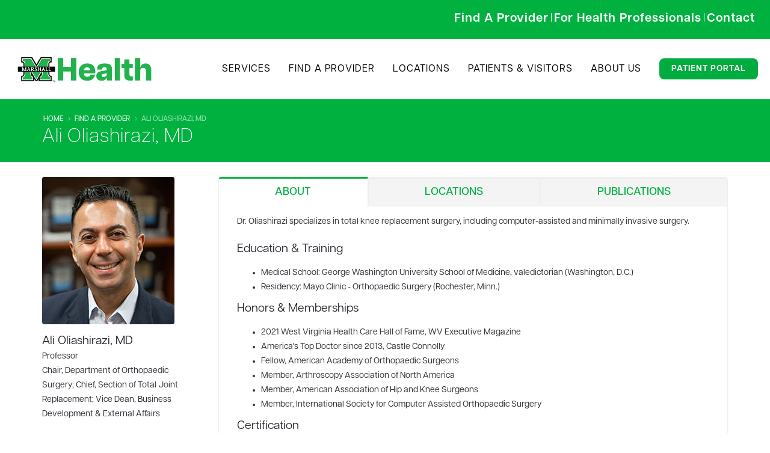

--- FILE ---
content_type: text/html; charset=utf-8
request_url: https://www.marshallhealth.org/find-a-provider/provider-details/?ID=133
body_size: 57019
content:


<!DOCTYPE html>
<html>
<head>

    <!-- Basic -->
    <meta charset="utf-8">
    
    <meta http-equiv="X-UA-Compatible" content="IE=edge">

    <title>
Ali Oliashirazi, MD  | Marshall Health
</title>

    <meta name="keywords" content="" />
    <meta name="description" content="">
    <meta name="author" content="">
    
<!-- Google tag (gtag.js) -->
<script async src="https://www.googletagmanager.com/gtag/js?id=G-DZNHMMWMXG"></script>
<script>
  window.dataLayer = window.dataLayer || [];
  function gtag(){dataLayer.push(arguments);}
  gtag('js', new Date());

  gtag('config', 'G-DZNHMMWMXG');
</script>
    
    
    <!-- NEW FONTAWESOME -->
    <script src="https://kit.fontawesome.com/9306cf7f05.js" crossorigin="anonymous"></script>
    
    <script src="https://www.unpkg.com/flickity@2.0.0/dist/flickity.pkgd.min.js" crossorigin="anonymous"></script>


    <!-- Favicon -->
    <link rel="shortcut icon" href="/img/favicon-m.png" type="image/png" />
    <link rel="apple-touch-icon" href="/img/favicon-m.png">
    
    <link rel="stylesheet" href='/css/poweOfWe.css' />
    <link rel="stylesheet" href='/css/msmi-style.css' />
    <link rel="stylesheet" href='/css/mobile-styling.css' />
    <link rel="stylesheet" href='/css/homepage-redesign.css' />
    
    <!--GOOGLE TAG FOR GOOGLE ADS-->
    <!-- Google tag (gtag.js) -->
<script async src="https://www.googletagmanager.com/gtag/js?id=AW-942414229"></script>
<script>
  window.dataLayer = window.dataLayer || [];
  function gtag(){dataLayer.push(arguments);}
  gtag('js', new Date());

  gtag('config', 'AW-942414229');
</script>
    

    <!-- Articulat Font -->    
    <link rel="stylesheet" href=https://use.typekit.net/yyn2sdm.css>
    
    <!-- Jquery inject -->
    <script src="https://cdnjs.cloudflare.com/ajax/libs/jquery/3.7.1/jquery.min.js" crossorigin="anonymous" referrerpolicy="no-referrer"></script>

    
    <!-- Mobile Metas -->
    <meta name="viewport" content="width=device-width, minimum-scale=1.0, maximum-scale=1.0, user-scalable=no">
    
    <!-- expertec.com search engine -->
    <script>
        (function () {
            var id = '6e1f1fde-d0bd-11e9-bf06-0242ac130002';
            var ci_search = document.createElement('script');
            ci_search.type = 'text/javascript';
            ci_search.async = true;
            ci_search.src = 'https://cse.expertrec.com/api/js/ci_common.js?id=' + id;
            var s = document.getElementsByTagName('script')[0];
            s.parentNode.insertBefore(ci_search, s);
        })();
    </script>
    
    
    <script>
        
//         $("#togglebutton").click(function(){
//   $('.accordion-toggle a').trigger('click');
// });
        
    //   $(document).ready(function(){
    //         $("#eyes").click(function() {
    //             $("#conditions > div:nth-child(1) > div.panel-heading > h4 > a").click();
    //         });
    //     });  
    
    
   $(document).ready(function() {
        // Add click event listener to all li elements inside the nested ul
        $('.nav-list ul li').on('click', function() {
            // Get the id of the clicked <a> element
            var clickedId = $(this).find('a').attr('id');
            
            // Log the id to the console
            console.log('Clicked item ID:', clickedId);
            
            // Simulate click based on the clickedId
            switch (clickedId) {
                case 'eyes':
                    $('.accordion-toggle[href="#allergicconjunctivitisitchyeyes"]').click();
                    break;
                case 'eczema':
                    $('.accordion-toggle[href="#atopicdermatitiseczema"]').click();
                    break;
                case 'nose':
                    $('.accordion-toggle[href="#allergicrhinitisrunnynose"]').click();
                    break;
                case 'swallow':
                    $('.accordion-toggle[href="#eosinophilicesophagitistroubleswallowing"]').click();
                    break;
                case 'breathing':
                    $('.accordion-toggle[href="#asthmatroublebreathing"]').click();
                    break;
            }
        });
    });
        
        
    
    
   
        
        
        
    </script>
    
    
    

    <link href="https://fonts.googleapis.com/css?family=Open+Sans:300,400,600,700,800%7CShadows+Into+Light" type="text/css" rel="stylesheet"/><link href="/DependencyHandler.axd?s=[base64]&amp;t=Css&amp;cdv=764727152" type="text/css" rel="stylesheet"/>
    

   
    <script src="/vendor/modernizr/modernizr.min.js"></script>
    
    <!--<script type="text/javascript" src="ChoozleSmartContainer.js"></script>-->
    
    <script type="text/javascript" src="//nexus.ensighten.com/choozle/17937/Bootstrap.js"></script>
    
    
    <link rel="preconnect" href="https://fonts.googleapis.com">
<link rel="preconnect" href="https://fonts.gstatic.com" crossorigin>
<link href="https://fonts.googleapis.com/css2?family=Nunito+Sans:ital,wght@0,200;0,300;0,400;0,500;0,600;0,700;0,800;0,900;0,1000;1,200;1,300;1,400;1,500;1,600;1,700;1,800;1,900;1,1000&display=swap" rel="stylesheet">

<style>
    body
    {
        font-family: "articulat-cf", sans-serif !important;
        font-weight: 500 !important;
        font-style: normal !important;
        color: #2B2E34 !important;
    }
    
    p {
        color: #2B2E34 !important;
    }
    
    h1
    {
        letter-spacing: 1px;
    }
    
    .mobileNavMain
    {
        display: none;
    }
    
    .header-logo
    {
        display: none;
    }
    
    .er-dummy-search-box .er_search_input_dummy {
    width: 400px !important;
    border-radius: 8px !important;
}

.searchBar {
    
    display: flex;
}

.newMainButtons {
     
     background-color: #00AC3E !important;
     color: white;
     font-weight: 700;
     border-radius: 8px;
     padding: 10px 30px 10px 30px;
     font-size: 15px;
}

.newMainButtons:hover {
     
     background-color: #006838;
     color: white;
     font-style: none;
     font-weight: 700;
     border-radius: 8px;
     padding: 10px 30px 10px 30px;
     font-size: 15px;
}


.footerLinks {
    font-size:15px; 
    color:#fff; 
    font-weight:600;
    /*padding-bottom: 0.5px;*/
}



#lclst_widget_footer {
    display: none !important;
}

.flickity-prev-next-button previous {
    display: none !important;
}

.flickity-prev-next-button next {
    display: none !important;
}


    #header #nav-mh.header-nav-main nav > ul li a {
        font-size: 16px !important;
    }
    
   
</style>

</head>
<body>
    <!-- Google Tag Manager (noscript) -->
    <noscript><iframe src="https://www.googletagmanager.com/ns.html?id=GTM-WKWP63M"
    height="0" width="0" style="display:none;visibility:hidden"></iframe></noscript>
    <!-- End Google Tag Manager (noscript) -->

    <div class="body">
        <!--<div class="alert alert-success mb-none" style="text-align:center">
            <strong><i class="fa fa-info-circle" style="color: #046A38;"></i> COVID-19: Find the latest on <a href="https://www.marshallhealth.org/patients-visitors/covid-19-resources/vaccines">vaccine information</a>, <a href="https://www.marshallhealth.org/patients-visitors/covid-19-resources">treatment and additional resources.</a></strong>
		</div>-->
		
		
		

  
  
  
  
        <header>
            <!--<div style="padding-top: 0px; border-top: none;" class="header-body">-->
                <!--<div class="header-container container">-->
                <!--    <div class="header-row">-->
                <!--        <div class="header-column">-->
                            <div style="margin: 15px;" class="header-logo">
                                <a href="https://www.marshallhealth.org/">
                                    <img alt="Marshall Health" class="img-responsive" width="400" height="60" data-sticky-width="181" data-sticky-height="40" data-sticky-top="38" src="/media/4256/marshallhealth_main_logo.png">
                               </a>
                            </div>
                <!--        </div>-->
                <!--        <div class="header-column">-->
                <!--            <div class="header-row visible-lg visible-md">-->
                <!--                <div class="row mb-xs">-->
                <!--                    <ci-search></ci-search>-->
                <!--                    <a style="float:right" class="btn btn-primary" href="https://www.marshallhealth.org/patients-visitors/patient-portal/">Patient Portal</a>-->

                <!--                </div>-->
                <!--                <div class="" style="text-align:right; font-weight:bold">-->
                <!--                    <a href="https://www.marshallhealth.org/find-a-provider">Find A Provider</a> <span style="color:#ccc">|</span> <a href="https://www.marshallhealth.org/For-Medical-Professionals">For Medical Professionals</a> <span style="color:#ccc">|</span> <a href="https://www.marshallhealth.org/contact/">Contact</a>-->
                <!--                </div>-->
                <!--            </div>-->

                <!--        </div>-->
                <!--    </div>-->
                <!--</div>-->
                
                <!-- NEW TOP NAV BAR -->
                <section class="subpage-header mb-none top-nav">
            <div style="padding-top: 10px; padding-bottom: 10px; width: 100% !important; padding-left: 15px !important;" class="container">
                <div class="row">
                    <div class="col-md-6 searchBar">
                        <ci-search></ci-search>
                        </div>
                        
                        <div class="col-md-6">
                        <a href="/find-a-provider/"><span class="top-nav-item" style="letter-spacing:1px;"><strong>Find A Provider</strong></a>  |  <a href="/for-medical-professionals/"><span class="top-nav-item" style="letter-spacing: 1px;"><strong>For Health Professionals</strong></a>  |  <a href="/contact/"><span class="top-nav-item" style="letter-spacing:1px; padding-right: 10px !important;"><strong>Contact</strong></a></span>
                        
                        
                        
                    </div>
                    
                </div>
            </div>
           
        </section>
                 
                
                		<!--NEW NAVIGATION-->
		<nav class="headerNav DNDNav">
    <!-- Logo on the left -->
    <div class="logo-header">
      <a href="/"><img src="/media/4256/marshallhealth_main_logo.png" alt="Logo"></a>
    </div>

    <!-- Navigation links on the right -->
    <ul class="nav-links-new">
      <li><a href="/services/">Services</a></li>
      <li><a href="/find-a-provider/">Find A Provider</a></li>
      <li><a href="/locations/">Locations</a></li>
      <li><a href="/patients-visitors/">Patients & Visitors</a></li>
      <li><a href="/about-marshall-health/">About Us</a></li>
      <li><a class="patPortal" style="color: white; font-weight: 700; transition: color 0.3s ease;" href="https://www.marshallhealth.org/patients-visitors/patient-portal/">Patient Portal</a></li>
    </ul>
  </nav>
        <!--             <section class="subpage-header new-nav">-->
        <!--    <div style="width: 100% !important;" class="container">-->
        <!--        <div style="display: flex;" class="row">-->
        <!--            <div  class="col-sm-4">-->
        <!--                <a href="/">-->
        <!--            <img  style="max-width: 60%;" class="img-responsive logoRespond" src="/media/4256/marshallhealth_main_logo.png" />-->
        <!--            </a>-->
        <!--            </div>-->
        <!--            <div style="width: 85% !important; text-align: right;" class="col-lg-12">-->
        <!--                <a href="/services/"><h1  class="main-nav-item" style="letter-spacing:normal">SERVICES</h1></a>-->
        <!--                <a href="/find-a-provider/"><h1  class="main-nav-item">FIND A PROVIDER</h1></a>-->
        <!--                <a href="/locations/"><h1  class="main-nav-item">LOCATIONS</h1></a>-->
        <!--                <a href="/patients-visitors/"><h1  class="main-nav-item">PATIENTS & VISITORS</h1></a>-->
        <!--                <a href="/about-marshall-health/"><h1  class="main-nav-item">ABOUT US</h1></a>-->
        <!--                <a href="https://www.marshallhealth.org/patients-visitors/patient-portal/"><span class="btn btn-primary patPortal" style="letter-spacing:normal; border: none !important;"><strong>PATIENT PORTAL</strong></span></a>-->
        <!--            </div>-->
        <!--        </div>-->
        <!--    </div>-->
        <!--</section>-->
                        <div class="container mobileNavButton mobileNavMain">

                            <button style="margin-bottom: 20px;" class="btn header-btn-collapse-nav mobileMenuButton" data-toggle="collapse" data-target=".header-nav-main">
                                <i class="fa fa-bars"></i>&nbsp;&nbsp;Menu
                            </button>
                            <!--<div id="nav-mh" class="header-nav-main header-nav-main-effect-1 header-nav-main-sub-effect-1 collapse">-->
                            <!--    <nav>-->
                            <!--        <ul class="nav nav-pills" id="mainNav">-->
                                         <!--<li class=""><a href="https://www.marshallhealth.org/"><i class="fa fa-home"></i> Home</a></li>-->
                            <!--            <li style="font-size: " class=""><a href="https://www.marshallhealth.org/">Home</a></li>-->
                            <!--            <li class=""><a href="https://www.marshallhealth.org/services">Services</a></li>-->
                            <!--            <li class=""><a href="https://www.marshallhealth.org/find-a-provider">Find a Provider</a></li>-->
                            <!--            <li class=""><a href="https://www.marshallhealth.org/locations">Locations</a></li>-->
                            <!--            <li class=""><a href="https://www.marshallhealth.org/patients-visitors/">Patients &amp; Visitors</a></li>-->
                            <!--            <li class=""><a href="https://www.marshallhealth.org/about-marshall-health/">About Us</a></li>-->
                            <!--            <li class=""><a href="https://www.marshallhealth.org/patients-visitors/patient-portal/">Patient Portal</a></li>-->
                            <!--        </ul>-->
                            <!--    </nav>-->
                            <!--</div>-->
                            
                             <div style="padding-top: 5px; background-color: white !important;" id="nav-mh" class="header-nav-main header-nav-main-effect-1 header-nav-main-sub-effect-1 collapse">
                <div class="row">
                     <div style="padding-left: 0px !important; padding-right: 0px !important;" class="col-md-12 nav nav-pills" id="mainNav">
                         <nav>
                        <a href="https://www.marshallhealth.org/"><h1 class="new-home-mobile-nav-item" style="letter-spacing:normal; border-bottom: 1px solid #D3D3D3 !important;"><strong>HOME</strong></h1></a>
                        <a href="https://www.marshallhealth.org/services"><h1 class="new-home-mobile-nav-item" style="letter-spacing:normal; border-bottom: 1px solid #D3D3D3 !important;"><strong>SERVICES</strong></h1></a>
                        <a href="https://www.marshallhealth.org/find-a-provider"><h1 class="new-home-mobile-nav-item" style="letter-spacing:normal; border-bottom: 1px solid #D3D3D3 !important;"><strong>FIND A PROVIDER</strong></h1></a>
                        <a href="https://www.marshallhealth.org/locations"><h1 class="new-home-mobile-nav-item" style="letter-spacing:normal; border-bottom: 1px solid #D3D3D3 !important;"><strong>LOCATIONS</strong></h1></a>
                        <a href="https://www.marshallhealth.org/patients-visitors/"><h1 class="new-home-mobile-nav-item" style="letter-spacing:normal; border-bottom: 1px solid #D3D3D3 !important;"><strong>PATIENTS & VISITORS</strong></h1></a>
                        <a href="https://www.marshallhealth.org/about-marshall-health/"><h1 class="new-home-mobile-nav-item" style="letter-spacing:normal; border-bottom: 1px solid #D3D3D3 !important;"><strong>ABOUT US</strong></h1></a>
                        <a href="https://www.marshallhealth.org/patients-visitors/patient-portal/"><h1 class="new-home-mobile-nav-item" style="letter-spacing:normal; border-bottom: 1px solid #D3D3D3 !important;"><strong>PATIENT PORTAL</strong></h1></a>
                        </nav>
                        <!--<a href="/services/ophthalmology-new/contact-us/"><h1 class="mobile-nav-item-msmi" style="letter-spacing:normal"><strong>CONTACT US</strong></h1></a>-->
                    </div>
                    
                </div>
            </div>

                        </div>
                    <div class="visible-sm visible-xs clearfix mb-lg" style="margin-right:8px"><ci-search></ci-search></div>
            </div>
        </header>
    </div>
    <div role="main" class="main">

        





<section class="page-header page-header-color page-header-primary mb-xl">
    <div class="container">
        <div class="row">
            <div class="col-md-12">
                <ul class="breadcrumb">
                    <li><a href="/">Home</a></li>
                    <li><a href="/find-a-provider">Find A Provider</a></li>
                    <li class="active">Ali Oliashirazi, MD</li>
                </ul>
            </div>
        </div>
        <div class="row">
            <div class="col-md-12">
                <h1>Ali Oliashirazi, MD</h1>
            </div>
        </div>
    </div>
</section>

        <div class="container">
            <div class="row">
                <div class="col-md-3">
                            <img src="/img/providers/oliashirazi.jpg" class="img-responsive img-rounded  mb-md" alt="">
                    <h4 class="mb-none">Ali Oliashirazi, MD</h4>
                        <p>
Professor                                    <br />Chair, Department of Orthopaedic Surgery; Chief, Section of Total Joint Replacement; Vice Dean, Business Development &amp; External Affairs
                        </p>
                        <h4 class="mt-md mb-none">Departments</h4>
                            <ul>
                                            <li><a href="/departments/orthopaedics">Orthopaedics</a></li>
                            </ul>
                   
                        <h4 class="mb-none">Clinical Interests</h4>
                        <ul>
                                    <li><a href="/services/joint-replacement">Joint Replacement</a></li>
                                    <li><a href="/services/knee-hip-care">Knee &amp; Hip Care</a></li>
                                    <li><a href="/services/orthopaedics">Orthopaedics</a></li>
                                    <li><a href="/services/minimally-invasive-surgery">Surgery - Minimally Invasive</a></li>
                                    <li><a href="/services/surgical-services">Surgical Services</a></li>
                        </ul>
                                            <h4 class="mb-none">Privileges</h4>
                        <ul>
                                <li><a target="_blank" href="http://cabellhuntington.org/">Marshall Health Network - Cabell Huntington Hospital</a></li>
                        </ul>
                </div>
                <div class="col-md-9">
                    <div class="tabs">
                        <ul class="nav nav-tabs nav-justified">
                            <li class="active text-uppercase"><a style="font-size:18px; font-weight:600" href="#about" data-toggle="tab">About</a></li>
                                <li class="text-uppercase"><a style="font-size:18px; font-weight:600" href="#location" data-toggle="tab">Locations</a></li>
                                                            <li class="text-uppercase"><a style="font-size:18px; font-weight:600" href="#publications" data-toggle="tab">Publications</a></li>
                        </ul>
                        <div class="tab-content">
                            <div id="about" class="tab-pane active">
                                <div class=" container-fluid">
                                    <div class="row">
                                        <div class="col-md-12">
                                                <!--<h4>Biography</h4>-->
                                                <p>Dr. Oliashirazi specializes in total knee replacement surgery, including computer-assisted and minimally invasive surgery.</p>
                                            
                                            <!--BURRELL-->
                                            
                                            <!--El Hamdani-->
                                            
                                            <!--Rueda-->
                                            
                                             <!--Burton-->
                                            
                                            
                                             <!--Hollinger-->
                                            
                                            <!--El Hamdani-->
                                            
                                            <!-- Singh -->
                                            
                                             <!-- Sajeel Khan -->
                                            
                                            <!-- Pinckard-Dover -->
                                            
                                             <!-- Rachel Sallade -->
                                            
                                            
                                            
                                                <h4>Education &amp; Training</h4>
                                                <ul>
                                                        <li>Medical School: George Washington University School of Medicine, valedictorian (Washington, D.C.)</li>
                                                        <li>Residency: Mayo Clinic - Orthopaedic Surgery (Rochester, Minn.)</li>
                                                </ul>
                                                                                            <h4>Honors &amp; Memberships</h4>
                                                <ul>
                                                        <li>2021 West Virginia Health Care Hall of Fame<span>, WV Executive Magazine</span></li>
                                                        <li>America&#39;s Top Doctor since 2013<span>, Castle Connolly</span></li>
                                                        <li>Fellow<span>, American Academy of Orthopaedic Surgeons</span></li>
                                                        <li>Member<span>, Arthroscopy Association of North America</span></li>
                                                        <li>Member<span>, American Association of Hip and Knee Surgeons</span></li>
                                                        <li>Member<span>,  International Society for Computer Assisted Orthopaedic Surgery</span></li>
                                                </ul>
                                                                                            <h4>Certification</h4>
                                                <ul>
                                                        <li>Certified: American Board of Independent Medical Examiners</li>
                                                        <li>Certified: American Board of Orthopaedic Surgery</li>
                                                </ul>
                                            <!-- New research section -->
                                            
                                            
                                            
                                            
                                           
                                            
                                            
                                           
                                                                                        
                                        </div>
                                    </div>
                                </div>
                            </div>
                                <div id="location" class="tab-pane">
                                    <img class="img-rounded" style="float:right; margin:0 0 15px 5px" src="/img/locations/mumedcenter.jpg" />
                                    <h4 class="mb-none">Marshall Orthopaedics - Huntington</h4>
                                    <p>
                                        <em>A provider-based department of Cabell Huntington Hospital</em><br/>Marshall University Medical Center<br/>1600 Medical Center Drive<br />
Suite G500 (Ground Floor) <br />
                                        Huntington, WV 25701<br />
                                        Phone: <a href="tel:304.691.1262">304.691.1262</a><br>
                                    </p>
                                            <p><a class="btn btn-primary" href="/locations/marshall-orthopaedics-huntington">Map &amp; Directions</a></p>
                                    <hr style="clear:both" />

                                </div>
                                                                    <div id="publications" class="tab-pane">
                                        <p>
                                            Mehta SP, Ellis AP, Meadows S, Lu S, Bullock M, Oliashirazi A. 2023. Rasch Analysis of HOOS JR in Individuals with Advanced Osteoarthritis of Hip Awaiting Total Hip Arthroplasty Surgery. Arch Phys Med Rehabil. 2023 Jun 6;S0003-9993(23)00340-4
 <br /> <a href="https://www.ncbi.nlm.nih.gov/pubmed/37290491" target="_blank" class="btn btn-xs btn-secondary">View on PubMed</a>                                        </p>
                                        <p>
                                            Schmicker T, Goel A, Davis S, Adil S, Oliashirazi A, Bullock M. 2022. The Effect of Working Time and Application Technique on Cement Penetration into a Tibia Model.  Arthroplasty Today 2022 Aug;(2)16:197-202
 <br /> <a href="https://www.ncbi.nlm.nih.gov/pubmed/35844266" target="_blank" class="btn btn-xs btn-secondary">View on PubMed</a>                                        </p>
                                        <p>
                                            Kellish AS,Shahi A, Rodrigues JA, Usamani K, Bonielle M, Oliashirazi A,. 2022. Implant Removal Due to Infection After Open Reduction and Internal Fixation: Trends and Predictors  
                                        </p>
                                        <p>
                                            Lavender C, Adil S, Patel T, Bullock M, Oliashirazi A. 2021. Incisionless Synovium and Bone Biopsy of a Painful Total Knee Arthroplasty. Arthrosc Tech. 2021 3 9;10(2):e475-e479.
 <br /> <a href="https://www.ncbi.nlm.nih.gov/pubmed/33680781" target="_blank" class="btn btn-xs btn-secondary">View on PubMed</a>                                        </p>
                                        <p>
                                            Sayan A, Kopiec A, Shahi A, Chowdhry M, Bullock M, Oliashirazi A. 2021. The Expanding Role of Biomarkers in Diagnosing Infection in Total Joint Arthroplasty: A Review of Current Literature. Arch Bone Jt Surg. 2021 3 30;9(1):33-43.
 <br /> <a href="https://www.ncbi.nlm.nih.gov/pubmed/33778113" target="_blank" class="btn btn-xs btn-secondary">View on PubMed</a>                                        </p>
                                        <p>
                                            Adil A, Bullock M, Oliashirazi A, Lavender C. 2021. Incisionless Synovium and Bone Biopsy of a Painful Total Knee Arthroplasty.  Biologic and Nanoarthroscopic Approaches in Sports Medicine. Springer: 2021:147-154.
                                        </p>
                                        <p>
                                            Bullock M, Kelley K, Caughran, A, Cheung F, Wallace W, Oliashirazi A. 2021. &quot;An Overview of Knee Replacement&quot; - Marshall Orthopaedics Patient Handout  April 2021
                                        </p>
                                        <p>
                                            . 2020. Chair Stand Test Accurately Discriminated Frailty Level in Individuals Awaiting Total Knee Replacement Surgery  
                                        </p>
                                        <p>
                                            Singh V, Shahi A, Saleh U, Tarabichi S, Oliashirazi A. 2020. Persistent Wound Drainage among Total Joint Arthroplasty Patients Receiving Aspirin vs Coumadin. J Arthroplasty. 2020 8 14;35(12):3743-3746.
 <br /> <a href="https://www.ncbi.nlm.nih.gov/pubmed/32788061" target="_blank" class="btn btn-xs btn-secondary">View on PubMed</a>                                        </p>
                                        <p>
                                            Sayan A, Kopiec A, Chowdhry, M, Bullock M, Shahi A, Oliashirazi A. 2020. The Expanding Role of Biomarkers in Diagnosing Infection in Total Joint Arthroplasty: A Review of Current Literature  - Archives of Bone and Joint Surgery Published September 2020
                                        </p>
                                        <p>
                                            Singh V, Oliashirazi A. 2020. ASA After Total Hip  and Knee Arthroplasty Can Significantly Reduce post Operative Persistent Wound Drainage  
                                        </p>
                                        <p>
                                            Kopiec A, Sayan A, Bullock M, Oliashirazi. 2020. Biomarkers for Diagnosing PJI  
                                        </p>
                                        <p>
                                            Mehta SP, Jobes J, Parsemain C, Lu S, Kelley K, Oliashirazi A. 2020. Rasch Analysis for the Knee Injury and Osteoarthritis Outcome Score Joint Replacement Version in Individuals Awaiting Total Knee Replacement Surgery. J Knee Surg. 2020 7 10.
 <br /> <a href="https://www.ncbi.nlm.nih.gov/pubmed/32643782" target="_blank" class="btn btn-xs btn-secondary">View on PubMed</a>                                        </p>
                                        <p>
                                            Lavender C, Oliashirazi A,.. 2020. Incisionless knee synovectomy and biopsy with the nanoscope and graftnet  
                                        </p>
                                        <p>
                                            Singh V, Oliashirazi A,. 2019. Clinical and Pathophysiologic Significance of MRI Identified Bone Marrow Lesions Associated with Knee Osteoarthritis  31312677
 <br /> <a href="https://www.ncbi.nlm.nih.gov/pubmed/31312677" target="_blank" class="btn btn-xs btn-secondary">View on PubMed</a>                                        </p>
                                        <p>
                                            Singh V., Berdis, G., Goel A., Shahi A., Oliashirazi A.. 2019. Stiffness after Primary Total Knee Arthroplasty.  
                                        </p>
                                        <p>
                                            Singh, V, Berdis G, Goel A, Oliashirazi A. 2019. Stiffness after Primary Total Knee Arthroplasty  
                                        </p>
                                        <p>
                                            Shahi, A;  Oliashirazi, A. 2019. The Risk Factors and An Evidence-Based Protocol for the Management of Persistent Wound Drainage After Total Hip and Knee Arthroplasty.  doi: 10.1016/j.artd.2019.05.003.
 <br /> <a href="https://www.ncbi.nlm.nih.gov/pubmed/31516977" target="_blank" class="btn btn-xs btn-secondary">View on PubMed</a>                                        </p>
                                        <p>
                                            Shahi A, Boe R, Oliashirazi S, Salava J, Oliashirazi A.. 2019. Evidence-Based Protocol for Management of Persistent Draining Wounds After Total Hip and Knee Surgery. Shahi A, Boe R, Oliashirazi S, Salava J, Oliashirazi A.  201;99–B:50–50.
                                        </p>
                                        <p>
                                            Singh V, Oliashirazi A, Tan T, Fayyad A, Shahi A.. 2019. Clinical and Pathophysiologic Significance of MRI Identified Bone Marrow Lesions Associated with Knee Osteoarthritis.  7:211–9. doi:10.22038/abjs.2019.37344.1985.
 <br /> <a href="https://www.ncbi.nlm.nih.gov/pubmed/31312677" target="_blank" class="btn btn-xs btn-secondary">View on PubMed</a>                                        </p>
                                        <p>
                                            Shahi A, Boe R, Bullock M, Hoedt C, Fayyad A, Miller L, Oliashirazi A. 2019. The risk factors and an evidence-based protocol for the management of persistent wound drainage after total hip and knee arthroplasty. Arthroplast Today. 2019 9 14;5(3):329-333.
 <br /> <a href="https://www.ncbi.nlm.nih.gov/pubmed/31516977" target="_blank" class="btn btn-xs btn-secondary">View on PubMed</a>                                        </p>
                                        <p>
                                            Mehta SP, Morelli N, Prevatte C, White D, Oliashirazi A. 2019. Validation of Physical Performance Tests in Individuals with Advanced Knee Osteoarthritis. HSS J. 2019 10 19;15(3):261-268.
 <br /> <a href="https://www.ncbi.nlm.nih.gov/pubmed/31624482" target="_blank" class="btn btn-xs btn-secondary">View on PubMed</a>                                        </p>
                                        <p>
                                            HEALTH Investigators , Bhandari M, Einhorn TA, Guyatt G, Schemitsch EH, Zura RD, Sprague S, Frihagen F, Guerra-Farf&#225;n E, Kleinlugtenbelt YV, Poolman RW, Rangan A, Bzovsky S, Heels-Ansdell D, Thabane L, Walter SD, Devereaux PJ. 2019. Total Hip Arthroplasty or Hemiarthroplasty for Hip Fracture. N. Engl. J. Med. 2019 9 27;381(23):2199-2208.
 <br /> <a href="https://www.ncbi.nlm.nih.gov/pubmed/31557429" target="_blank" class="btn btn-xs btn-secondary">View on PubMed</a>                                        </p>
                                        <p>
                                            Shahi A, Bradbury TL, Guild GN, Saleh UH, Ghanem E, Oliashirazi A. 2018. What are the incidence and risk factors of in-hospital mortality after venous thromboembolism events in total hip and knee arthroplasty patients? Arthroplast Today. 2018 9 7;4(3):343-347.
 <br /> <a href="https://www.ncbi.nlm.nih.gov/pubmed/30186919" target="_blank" class="btn btn-xs btn-secondary">View on PubMed</a>                                        </p>
                                        <p>
                                            Mehta S, Rigney A, Webb K, Wesney J, Stratford PW, Shuler FD, Oliashirazi A. 2018. Characterizing the recovery trajectories of knee range of motion for one year after total knee replacement. Physiother Theory Pract. 2018 6 14;36(1):176-185.
 <br /> <a href="https://www.ncbi.nlm.nih.gov/pubmed/29897271" target="_blank" class="btn btn-xs btn-secondary">View on PubMed</a>                                        </p>
                                        <p>
                                            Shahi A, Bradbury T, Guild G, Ghanem M, Saleh A, Oliashirazi A. 2018. Incidence and Risk Factors of In-Hospital Mortality after Venous Thromboembolism Events in Total Hip and Total Knee Arthroplasty Patients  Arthroplasty Today, May 2018. 
                                        </p>
                                        <p>
                                            Chotanaphuti T, Courtney PM, Fram B, In den Kleef NJ, Kim TK, Kuo FC, Lustig S, Moojen DJ, Nijhof M, Oliashirazi A, Poolman R, Purtill JJ, Rapisarda A, Rivero-Boschert S, Veltman ES. 2018. Hip and Knee Section, Treatment, Algorithm: Proceedings of International Consensus on Orthopedic Infections. J Arthroplasty. 2019 10 24;34(2S):S393-S397.
 <br /> <a href="https://www.ncbi.nlm.nih.gov/pubmed/30348575" target="_blank" class="btn btn-xs btn-secondary">View on PubMed</a>                                        </p>
                                        <p>
                                            Abblitt WP, Ascione T, Bini S, Bori G, Brekke AC, Chen AF, Courtney PM, Della Valle CJ, Diaz-Ledezma C, Ebied A, Fillingham YJ, Gehrke T, Goswami K, Grammatopoulos G, Marei S, Oliashirazi A, Parvizi J, Polkowski G, Saeed K, Schwartz AJ, Segreti J, Shohat N, Springer BD, Suleiman LI, Swiderek LK, Tan TL, Yan CH, Zeng YR. 2018. Hip and Knee Section, Outcomes: Proceedings of International Consensus on Orthopedic Infections. J Arthroplasty. 2018 10 24;34(2S):S487-S495.
 <br /> <a href="https://www.ncbi.nlm.nih.gov/pubmed/30348557" target="_blank" class="btn btn-xs btn-secondary">View on PubMed</a>                                        </p>
                                        <p>
                                            Tabatabaee RM, Rasouli MR, Maltenfort MG, Fuino R, Restrepo C, Oliashirazi A. 2017. Computer-Assisted Total Knee Arthroplasty: Is There a Difference Between Image-Based and Imageless Techniques? J Arthroplasty. 2017 12 11.
 <br /> <a href="https://www.ncbi.nlm.nih.gov/pubmed/29223404" target="_blank" class="btn btn-xs btn-secondary">View on PubMed</a>                                        </p>
                                        <p>
                                            Franklin D. Shuler, Grant S. Buchanan, Zachary Sanford, Milad Modarresi, James Timothy Reagan, Kelly Scott, Chad Fisher, and Ali Oliashirazi.. 2017. Orthopaedic Surgeon Density in West Virginia.  Marshall Journal of Medicine, January 2017
                                        </p>
                                        <p>
                                            Sinan E. Ozgur, Ali Oliashirazi, Grant S. Buchanan, Franklin D. Shuler.. 2017. Lamina Spreader Technique Improves Debridement of Loose Bone and Cement in Total Knee Arthroplasty.  Marshall Journal of Medicine, January 2017.
                                        </p>
                                        <p>
                                            Richard Boe Jr, Ali Oliashirazi.. 2016. Technique to Improve Cement Penetration in Total Knee Arthroplasty.  Marshall Journal of Medicine, October 2016.
                                        </p>
                                        <p>
                                            Oliashirazi A, Wilson-Byrne T, Shuler FD, Parvizi J. 2016. Patient-Controlled Fentanyl Iontophoretic Transdermal System Improved Postoperative Mobility Compared to Intravenous Patient-Controlled Analgesia Morphine: A Pooled Analysis of Randomized, Controlled Trials. Pain Pract. 2016 5 22;17(2):197-207.
 <br /> <a href="https://www.ncbi.nlm.nih.gov/pubmed/27206564" target="_blank" class="btn btn-xs btn-secondary">View on PubMed</a>                                        </p>
                                        <p>
                                            Oliashirazi A, Caughran A, Qazi AN, Buchanan G, Sharma A, Shuler F. 2016. How To Manage Knee Arthritis: Best Practices for Treatment Prior to Orthopaedic Referral  How To Manage Knee Arthritis: Best Practices for Treatment Prior to Orthopaedic Referral. Oliashirazi A, Caughran A, Qazi AN, Buchanan G, Sharma A, Shuler FD. WV Med J. Jan/Feb 2016: p24-29
                                        </p>
                                        <p>
                                            Mehta SP, Barker K, Bowman B, Galloway H, Oliashirazi N, Oliashirazi A.. 2016. Reliability, Concurrent Validity, and Minimal Detectable Change for iPhone Goniometer App in Assessing Knee Range of Motion. J Knee Surg. J Knee Surg. 2016 Nov 28. [Epub ahead of print]
 <br /> <a href="https://www.ncbi.nlm.nih.gov/pubmed/27894147" target="_blank" class="btn btn-xs btn-secondary">View on PubMed</a>                                        </p>
                                        <p>
                                            1.Ashworth HM, Warner CN, Mehta SP, Shulder FD, Oliashirazi A.. 2016. Preoperative Low Back Pain Affects Recovery in Knee Flexion Range of Motion Following Total Knee Replacement  2016;28(1-2):47-55
                                        </p>
                                        <p>
                                            2. Mehta SP, Barker K, Bowman B, Galloway H, Oliashirazi N, Oliashirazi A.. 2016. Concurrent Validity, and Minimal Detectable Change for iPhone&#174; Goniometer app in Assessing Knee Range of Motion  2016; In Press. (JIF = 1.17, C = 0.3)
                                        </p>
                                        <p>
                                            Bhandari M, Devereaux PJ, Einhorn TA, Thabane L, Schemitsch EH, Koval KJ, Frihagen F, Poolman RW, Tetsworth K, Guerra-Farf&#225;n E, Madden K, Sprague S, Guyatt G, HEALTH Investigators. 2015. Hip fracture evaluation with alternatives of total hip arthroplasty versus hemiarthroplasty (HEALTH): protocol for a multicentre randomised trial. BMJ Open. 2015 9 24;5(2):e006263.
 <br /> <a href="https://www.ncbi.nlm.nih.gov/pubmed/25681312" target="_blank" class="btn btn-xs btn-secondary">View on PubMed</a>                                        </p>
                                        <p>
                                            Burgers PT, Poolman RW, Van Bakel TM, Tuinebreijer WE, Zielinski SM, Bhandari M, Patka P, Van Lieshout EM, HEALTH and FAITH Trial Investigators. 2015. Reliability, validity, and responsiveness of the Western Ontario and McMaster Universities Osteoarthritis Index for elderly patients with a femoral neck fracture. J Bone Joint Surg Am. 2015 May 6;97(9):751-7.
 <br /> <a href="https://www.ncbi.nlm.nih.gov/pubmed/25948522" target="_blank" class="btn btn-xs btn-secondary">View on PubMed</a>                                        </p>
                                        <p>
                                            Kim J, Oliashirazi A, Kim R. 2014. Tottal Hip Arthroplasty in Extra-articular Deformity  
                                        </p>
                                        <p>
                                            Alijanipour P, Karam J, Llin&#225;s A, Vince KG, Zalavras C, Austin M, Garrigues G, Heller S, Huddleston J, Klatt B, Krebs V, Lohmann C, McPherson EJ, Molloy R, Oliashirazi A, Schwaber M, Sheehan E, Smith E, Sterling R, Stocks G, Vaidya S. 2014. Operative environment. J. Orthop. Res. 2014 Jan;32 Suppl 1:S60-80.
 <br /> <a href="https://www.ncbi.nlm.nih.gov/pubmed/24464899" target="_blank" class="btn btn-xs btn-secondary">View on PubMed</a>                                        </p>
                                        <p>
                                            Alijanipour P, Karam J, Llin&#225;s A, Vince KG, Zalavras C, Austin M, Garrigues G, Heller S, Huddleston J, Klatt B, Krebs V, Lohmann C, McPherson EJ, Molloy R, Oliashirazi A, Schwaber M, Sheehan E, Smith E, Sterling R, Stocks G, Vaidya S. 2014. Operative environment. J Arthroplasty. 2014 Feb;29(2 Suppl):49-64.
 <br /> <a href="https://www.ncbi.nlm.nih.gov/pubmed/24342274" target="_blank" class="btn btn-xs btn-secondary">View on PubMed</a>                                        </p>
                                        <p>
                                            Kim J, Shuler F, Oliashirazi A. 2014. How to manage periprosthetic fractures in TKA.  
                                        </p>
                                        <p>
                                            Shuler FD, Lycans D, Gill T, Oliashirazi A. 2013. Physical education in West Virginia schools: are we doing enough to generate peak bone mass and promote skeletal health? W V Med J. 2013 11 8;109(4):66-70.
 <br /> <a href="https://www.ncbi.nlm.nih.gov/pubmed/23930566" target="_blank" class="btn btn-xs btn-secondary">View on PubMed</a>                                        </p>
                                        <p>
                                            Hosseinzadeh P, Oliashirazi A. 2013. Hip Biomechanics  
                                        </p>
                                        <p>
                                            Salava J, Oliashirazi A.. 2012. Blood conservation during total knee arthroplasty.  The Knee. Ed. Parvizi, J.  Data Trace Publishing, 2012.
                                        </p>
                                        <p>
                                            Garabekyan T, Oliashirazi A, Winters K. 2011. The value of immediate preoperative vascular examination in an at-risk patient for total knee arthroplasty. Orthopedics. 2011 Jan;34(1):52.
 <br /> <a href="https://www.ncbi.nlm.nih.gov/pubmed/21210616" target="_blank" class="btn btn-xs btn-secondary">View on PubMed</a>                                        </p>
                                        <p>
                                            Oliashirazi, A. 2011. Revision total knee arthroplasty with extensile exposures  
                                        </p>
                                        <p>
                                            Barrett WP, Mason JB, Moskal JT, Dalury DF, Oliashirazi A, Fisher DA. 2011. Comparison of radiographic alignment of imageless computer-assisted surgery vs conventional instrumentation in primary total knee arthroplasty. J Arthroplasty. 2011 Dec;26(8):1273-1284.e1.
 <br /> <a href="https://www.ncbi.nlm.nih.gov/pubmed/21723703" target="_blank" class="btn btn-xs btn-secondary">View on PubMed</a>                                        </p>
                                        <p>
                                            Kenneth B. Mathis MD, Robert Frangie MD, Ali Oliashirazi MD, David Rodriguez-Quintana MD, Alisina Shahi, MD. . Too Late to Matter? Time-to-Positivity Beyond 5 Days Still Identifies Clinically Relevant PJI  
                                        </p>
                                        <p>
                                            Sayan A, Kopiec A, Shahi A, Chowdhry M, Bullock M, Oliashirazi A. . The Expanding Role of Biomarkers in Diagnosing Infection in Total Joint Arthroplasty: A Review of Current Literature  
                                        </p>
                                        <p>
                                            Singh V., Berdis, G., Goel A., Shahi A., Oliashirazi A. . Stiffness after Primary Total Knee Arthroplasty.  
                                        </p>
                                        <p>
                                            Shuler FD, Buchanan GS, Sanford Z, Modarresi M, Reagan JT, Scott K, Fisher C, Oliashirazi A. . Othopaedic Surgeon Density in West Virginia.  
                                        </p>
                                        <p>
                                            Oliashirazi A, Caughran A, Qazi AN, Buchanan G, Sharma A, Shuler FD.. . How To Manage Knee Arthritis: Best Practices for Treatment Prior to Orthopaedic Referral.  
                                        </p>
                                        <p>
                                            Kim JD, Shuler, F.D., Oliashirazi A.. . How I Manage Periprosthetic TKA Fractures.  
                                        </p>
                                    </div>
                        </div>
                    </div>
                </div>
            </div>
        </div>




        <footer style="background-color: #006838 !important; margin-top: 0px !important;" id="footer" class="color">
            <div class="container">
                
                <div style="background-color: #006838 !important;" class="row">
                    <div  class="col-lg-3 logoColumn">
                        <a href="https://www.marshallhealth.org/"><img class="footerLogo" style="width: 100%; margin-left: -25px; padding-bottom: 10px;" src="/media/5018/mh-member-of-white.png" /></a>
                        <p class="footerInfo" style="margin-top:5px; font-size:15px; text-align: center; margin-left: -50px; color: #FFFFFF !important;">
                            <strong>
                               <span style="font-size: 14px;">1600 Medical Center Drive<br />
                                Huntington, WV 25701<br>
                                304.691.1600<br /></span>
                                
                            </strong>
                        </p>
                        <ul class="social-icons social-icons-mh">
                            <li class="social-icons-facebook"><a href="https://www.facebook.com/MarshallHealth" target="_blank" title="Facebook"><i class="fa fa-facebook" style="font-size:20px"></i></a></li>
                            <li class=""><a href="https://twitter.com/marshall_health" target="_blank" title="Twitter"><img style="width:26px; height: 28px; padding-bottom: 4px;" src="/media/4121/xlogo-white.png"><!--<i class="fa fa-x-app" style="font-size:20px"></i>--></a></li>
                           <li class="social-icons-youtube"><a href="https://www.youtube.com/&#64;MarshallHealthNetwork" target="_blank" title="YouTube"><i class="fa fa-youtube" style="font-size:20px"></i></a></li>
                            <li class="social-icons-instagram"><a href="https://www.instagram.com/marshall_health/" target="_blank" title="Instagram"><i class="fa fa-instagram" style="font-size:20px"></i></a></li>
                            <li class="social-icons-linkedin"><a href="https://www.linkedin.com/company/marshall-health/" target="_blank" title="Linkedin"><i class="fa fa-linkedin" style="font-size:20px"></i></a></li>
                        </ul>
                    </div>
                    <div  style="padding-left: 50px;" class="col-md-3 footerCol1">
                        <p style="font-size: 20px; color: #00B43F !important; font-weight: 800;">Patients &amp; Visitors</p>
                        
                            <a style="font-size: 15px; font-weight: 600;" href="https://www.marshallhealth.org/contact/">Contact Us</a><br />
                             <a style="font-size: 15px;" href="https://www.marshallhealth.org/patients-visitors/payment-insurance/">Payment &amp; Insurance</a><br />
                             <a style="font-size: 15px;" href="https://www.marshallhealth.org/patients-visitors/patient-portal/">Patient Portal</a><br />
                             <a style="font-size: 15px;" href="https://www.marshallhealth.org/about-marshall-health/privacy-practices/">Privacy Policy</a>
                        
                    </div>
                    <div style="padding-left: 50px;" class="col-md-3 footerCol2">
                        <p style="font-size: 20px; color: #00B43F !important; font-weight: 800;">Community</p>
                        
                           <a style="font-size: 15px; font-weight: 600;" href="https://www.marshallhealth.org/contact/">Connect with Us</a><br />
                             <a style="font-size: 15px; font-weight: 600;" href="https://www.marshallhealth.org/about-marshall-health/employment/">Careers</a><br />
                            <!--<li><i class="fa fa-caret-right"></i> <a href="https://www.marshallhealth.org/about-marshall-health/giving/">Make a Gift</a></li>-->
                             <a style="font-size: 15px; font-weight: 600;" href="https://news.marshallhealth.org/">News</a><br />
                        
                    </div>
                    <div style="margin-left: -50px; padding-left: 50px;" class="col-md-3 footerCol3">
                        <p style="font-size: 20px; color: #00B43F !important; font-weight: 800;">Health Professionals</p>
                        
                            <a style="font-size: 15px; font-weight: 600;" href="https://www.marshallhealth.org/about-marshall-health/medical-research/">Clinical Research</a><br />
                            <a style="font-size: 15px; font-weight: 600;" href="https://www.marshallhealth.org/for-health-professionals/refer-a-patient/">Refer a Patient</a><br />
                            <a style="font-size: 15px; font-weight: 600;" href="https://jcesom.marshall.edu">School of Medicine</a><br />
                            <a style="font-size: 15px; font-weight: 600;" href="https://marshallhealthnetwork.org">Marshall Health Network</a><br />
                        
                    </div>
                </div>
                
               
            </div>
            
            <div class="footer-copyright" style="padding: 15px 0; margin-top:20px; text-align: center;">
                <div class="container">
                    <p style="color: #FFFFFF !important; font-size: 14px;">
                        © 2026 Marshall Health - <a href="https://www.marshallhealth.org/about-marshall-health/privacy-practices/">Privacy Practices</a> | <a href="https://www.marshallhealth.org/about-marshall-health/website-disclaimer/">Website Disclaimer</a> | <a href="https://www.wrike.com/form/eyJhY2NvdW50SWQiOjE0NTI5NTMsInRhc2tGb3JtSWQiOjIzNTE1Njd9CTQ5MDE1MzgyNTYyNDcJYjJiODMyOTFmMzI4MjJiYmIyZTU4OGNiZjg4ZDgxNjJkMWUxZGFmYjVhZDQwYTYzMGZhNjczYjk0NjQ5ZGM2Yw==">Website Update Request</a> | <a href="https://intranet.marshallhealth.org">Marshall Health Intranet</a>
                    </p> 
                </div>
            </div>
        </footer>
    </div>

   
    <script src="/DependencyHandler.axd?s=[base64]&amp;t=Javascript&amp;cdv=764727152" type="text/javascript"></script>
    
    
    


</body>
</html>

--- FILE ---
content_type: text/css
request_url: https://www.marshallhealth.org/css/poweOfWe.css
body_size: 1698
content:

@media (max-width: 600px) {
	.hero1 img {
		height: 280px;
	}
}


/* MOBILE NEW NAV MENU: */
@media only screen and (max-width: 2000px) {
	[class*="mobileNavMain"] {
    
	  display: none !important;
  }
	
	
}


@media only screen and (max-width: 992px) {
	[class*="mobileNavMain"] {
    
	  display: block !important;
		
  }
	
	
}




@media only screen and (max-width: 768px) {
  /* For mobile phones: */
  [class*="hero1"] {
    height: 200px !important;
	  display: block !important;
  }
	
	[class*="firstPic"] {
    padding-right: 0px !important;
	
  }
	
	[class*="firstSec"] {
    justify-content: center !important;
		align-items: center !important;
		text-align: center !important;
	
  }
	
	[class*="button-container"] {
    justify-content: center !important;
		align-items: center !important;
		text-align: center !important;
		margin-right: 0px !important;
	
  }
	
	[class*="cardMobile"] {
    max-width: 100% !important; 
	height: auto !important;
  }
	
	[class*="section2"] {
    display: table !important; 
	
  }
	
	[class*="section3"] {
    display: table !important; 
	
  }
	
	[class*="pic1"] {
    height: auto !important; 
		width: auto !important;
	
  }
	
	[class*="pic2"] {
    height: auto !important; 
	
  }
	
	[class*="pic3"] {
    height: auto !important; 
	
  }
	
	[class*="firstDiv"] {
    margin-right: 0px !important; 
	
  }
	
	[class*="firstSec"] {
    padding-right: 0px !important; 
	
  }
	
	[class*="section1"] {
    padding-bottom: 25px !important; 
	height: 490px !important;
	
  }
	
	[class*="topSectionMobile"] {
    margin-top: 0px !important; 
	
  }
	
	[class*="button-container2"] {
    margin-bottom: 50px !important; 
	
  }
	
	[class*="paraNom"] {
    width: 100% !important; 
	
  }
	
	[class*="youVid"] {
    width: 380px !important; 
	
  }
	
	[class*="topVideo"] {
    display: none !important; 
	
  }
	
	
	
	[class*="valveMoVid"] {
    height: 485px !important; 
	
  }
	
	
}



--- FILE ---
content_type: text/css
request_url: https://www.marshallhealth.org/css/msmi-style.css
body_size: 4200
content:
.msmi-nav {
	height: 60px;
	width: 100%;
	vertical-align: middle;
	color: white !important;
	text-align: center !important;

	
}

.mobile-msmi {
  display: none;
	background-color: #2B2E34 !important;
}

.nav-item {
	padding-right: 60px !important;	
	font-weight: bold;
}

.new-nav-item {
	color: white;	
	font-weight: bold;
	vertical-align: bottom;
	font-size: 16px;
	
}



/* Experimental NEW Nav */
/* TOP BAR */

.top-nav {
	height: 65px;
	width: 100%;
	vertical-align: right;
	color: white !important;
	text-align: right !important;
background-color: #00AC3E;
	
	
}

.top-nav-item {
	color: white;	
	font-weight: bold;
	vertical-align: bottom;
	font-size: 20px;
	
}

.top-nav-item:hover {
  text-decoration: underline;
	
	
}

/* MAIN NAV */

.new-nav {
	height: 100px;
	width: 100%;
	vertical-align: middle;
	color: black !important;
	text-align: center !important;
background-color: #fff !important;
	margin-bottom: 0px !important;
	
	
}

.main-nav-item {
	color: black !important;	
	font-weight: 500 !important;
	padding-right: 25px !important;	
	padding-top: 20px !important;
	
	padding-bottom: 20px !important;
	letter-spacing: 1px !important;
	
}

.main-nav-item:hover {
  text-decoration: underline;
	color: #00AC3E !important;
	
}


.patPortal {
        background-color: #00AC3E !important;
        border-radius: 8px !important;
        color: white;
        padding: 10px 20px 10px 20px !important;
        font-size: 20px !important;
        letter-spacing: 1px !important;
    }

.patPortal a {
transition: color 0.3s ease;
	
}

.patPortal:hover {
  text-decoration: underline;
	color: white !important;
	background-color: #006838 !important;
	
}


.er_search_input_dummy
{
border-radius: 15px !important;
	padding: 10px 10px 10px 10px;
}

@media only screen and (max-width: 992px) {
	[class*="top-nav"] {
    
	  display: none !important;
	}
	
	[class*="DNDNav"] {
    
	  display: none !important;
	}
	
	[class*="headerNav"] {
    
	  display: none !important;
	}
	
	[class*="header-logo"] {
    
	  display: block !important;
	}
	
}

@media only screen and (max-width: 3204px) {
	[class*="logoRespond"] {
    
	  width: 40% !important;
	margin-top: -15px !important;
	}
	
	
	
}


@media only screen and (max-width: 2000px) {
	[class*="logoRespond"] {
    
	  width: 60% !important;
	margin-top: -10px !important;
	}
	
	
	
}


@media only screen and (max-width: 1500px) {
	[class*="logoRespond"] {
    
	  width: 60% !important;
	
	}
	
	
	
}



@media only screen and (max-width: 3024px) {
	[class*="main-nav-item"] {
    
	  font-size: 20px !important;
	}
	
	[class*="patPortal"] {
    
	  font-size: 18px !important;
	}
	
	
}

@media only screen and (max-width: 1472px) {
	[class*="main-nav-item"] {
    
	  font-size: 16px !important;
	}
	
	[class*="patPortal"] {
    
	  font-size: 14px !important;
	}
	
	
}

@media only screen and (max-width: 1259px) {
	
	
	[class*="nav-item"] {
    
	  font-size: 14px !important;
  }
	
	[class*="patPortal"] {
    
	  font-size: 14px !important;
	}
	
	
}

@media only screen and (max-width: 1200px) {
	
	
	[class*="nav-item"] {
    
	  font-size: 14px !important;
  }
	
	
}

@media only screen and (max-width: 1172px) {
	[class*="main-nav-item"] {
    
	  font-size: 12px !important;
	}
	
	[class*="patPortal"] {
    
	  font-size: 10px !important;
	}
	
	
	
	
}


@media only screen and (max-width: 1039px) {
	[class*="main-nav-item"] {
    
	  font-size: 10px !important;
	}
	
	[class*="patPortal"] {
    
	  font-size: 10px !important;
	}
	
	
	
	
}

@media only screen and (max-width: 992px) {
	
	
	[class*="nav-item"] {
    
	  font-size: 10px !important;
  }
	
	
}



.mobile-nav-item-msmi {
	color: white;
	font-size: 18px !important;
	font-weight: bold;
	margin: 0px 0px 5px 0px !important;
	text-align: center;
}

.new-home-mobile-nav-item {
	color: #00AC3E !important;
	font-size: 18px !important;
	margin: 0px 0px 5px 0px !important;
	text-align: center;
	
}


@media only screen and (max-width: 768px) {
  /* For mobile phones: */
  [class*="mobile-msmi"] {
    background-color: black;
	  color: white !important;
	  display: block !important;
	  
  }
	
	[class*="msmi-nav"] {
    
	  display: none !important;
  }
	
	
	
	
	
}



@media only screen and (max-width: 768px) {
  /* For mobile phones: */
  [class*="callout1"] {
    
	 height: 190px !important;
	  
	  
  }
	
	[class*="callout2"] {
    
	 height: 100% !important;
	  
	  
  }
	
	
	
	
	
}


--- FILE ---
content_type: text/css
request_url: https://www.marshallhealth.org/css/mobile-styling.css
body_size: 7853
content:
@media only screen and (max-width: 992px) {
	
	
	[class*="newMainButtons"] {
    
	  
		font-size: 18px !important;
		padding: 15px 40px 15px 40px !important;
		
		
  }
	
	
}



@media only screen and (max-width: 992px) {
	
	
	[class*="footerLogo"] {
    
	  margin-left: 0px !important;
		width: 75% !important;
  }
	
	
}

@media only screen and (max-width: 992px) {
	
	
	[class*="footerInfo"] {
    
	  margin-left: 0px !important;
		
  }
	
	
}

@media only screen and (max-width: 992px) {
	
	
	[class*="footerCol1"] {
    
	  padding-left: 0px !important;
		text-align: center !important;
		padding-bottom: 20px;
		display: none;
  }
	
	
}

@media only screen and (max-width: 992px) {
	
	
	[class*="footerCol2"] {
    
	  
		text-align: center !important;
		padding-bottom: 20px;
		display: none;
  }
	
	
}

@media only screen and (max-width: 992px) {
	
	
	[class*="footerCol3"] {
    
	  margin-left: 0px !important;
		text-align: center !important;
		display: none;
  }
	
	
}




@media only screen and (max-width: 992px) {
	
	
	[class*="logoColumn"] {
    
	  
		text-align: center !important;
  }
	
	
}


@media only screen and (max-width: 992px) {
	
	
	[class*="section4-opt"] {
    
	  
		padding: 40px !important;
		height: 400px !important;
  }
	
	
}

@media only screen and (max-width: 992px) {
	
	
	[class*="section2-lasik"] {
    
	  
		height: 900px !important;
		
  }
	
	
}

@media only screen and (max-width: 992px) {
	
	
	[class*="formParagraph"] {
    
	  
		padding: 20px !important;
  }
	
	
}

@media only screen and (max-width: 992px) {
	
	
	[class*="lasikForm"] {
    
	  
		width: 70% !important;
  }
	
	
}

@media only screen and (max-width: 992px) {
	
	
	[class*="lasikVid"] {
    
	  
		width: 370px !important;
  }
	
	
}

@media only screen and (max-width: 992px) {
	
	
	[class*="section4-lasik"] {
    
	  
		padding: 40px !important;
		height: 400px !important;
  }
	
	
}


@media only screen and (max-width: 992px) {
	
	
	[class*="button-grid-opto"] {
    
	  
		grid-template-columns: repeat(1, 1fr) !important;
		gap: 40px !important;
  }
	
	
}

@media only screen and (max-width: 992px) {
	
	
	[class*="opto-grid"] {
    
	  
		background-position: top center !important;
		background-size: cover !important;
  }
	
	
}

@media only screen and (max-width: 992px) {
	
	
	[class*="optoButton-mobile"] {
    
	  
		padding-top: 20px !important;
		padding-bottom: 20px !important;
  }
	
	
}

@media only screen and (max-width: 992px) {
	
	
	[class*="grayTop"] {
    
	  
		font-size: 35px !important;
  }
	
	
}

@media only screen and (max-width: 992px) {
	
	
	[class*="grayMiddle"] {
    
	  
		font-size: 25px !important;
  }
	
	
}

@media only screen and (max-width: 992px) {
	
	
	[class*="grayBottom"] {
    
	  
		font-size: 15px !important;
  }
	
	
}

@media only screen and (max-width: 992px) {
	
	
	[class*="lasikTopSection"] {
    
	  
		padding-bottom: 0px !important;
  }
	
	
}






@media only screen and (max-width: 992px) {
	
	
	[class*="hero-Title"] {
    
	  
		font-size: 55px !important;
		line-height: 55px !important;
		text-align: center !important;
		
  }
	
	
}


@media only screen and (max-width: 992px) {
	
	
	[class*="home-hero-card"] {
    
	  
		margin: 20px !important;
		padding: 40px !important;
		
  }
	
	
}


@media only screen and (max-width: 992px) {
	
	
	[class*="home-hero-section"] {
    
	  
		margin-bottom: 0px !important;
		
		
  }
	
	
}


@media only screen and (max-width: 992px) {
	
	
	[class*="links-grid"] {
    
	  
		grid-template-columns: repeat(1, 0fr) !important;
		gap: 30px !important;
		
		
  }
	
	
}

@media only screen and (max-width: 992px) {
	
	
	[class*="sectionLinks"] {
    
	  
		height: 1250px !important;
		
		
  }
	
	
}

@media only screen and (max-width: 992px) {
	
	
	[class*="home-featured-section"] {
    
	  
		height: 800px !important;
		background-position: left !important;
		
  }
	
	
}


@media only screen and (max-width: 992px) {
	
	
	[class*="home-featured-card"] {
    
	  	margin-left: 0px !important;
		margin: 20px !important;
		text-align: center !important;
		
		
  }
	
	
}

@media only screen and (max-width: 992px) {
	
	
	[class*="home-featured-title"] {
    
	  
		
		text-align: center !important;
		
		
  }
	
	
}

@media only screen and (max-width: 992px) {
	
	
	[class*="home-featured-text"] {
    
	  
		font-size: 16px !important;
		text-align: center !important;
		padding-bottom: 20px !important;
		
  }
	
	
}


@media only screen and (max-width: 992px) {
	
	
	[class*="button-grid-news"] {
    
	  
		grid-template-columns: repeat(1, 1fr) !important;
		
  }
	
	
}




@media only screen and (max-width: 992px) {
	
	
	[class*="mobileMenuButton"] {
    
	  
		width: 100% !important;
		
  }
	
	
}

@media only screen and (max-width: 992px) {
	
	
	[class*="grid-container-news"] {
    
	  
		grid-template-columns: repeat(1, 1fr) !important;
		grid-gap: 80px !important;
		justify-content: center !important;
  }
	
	
}


@media only screen and (max-width: 992px) {
	
	
	[class*="providerSpotlightVideo"] {
    
	  
		width: 350px !important;
		
  }
	
	
}

@media only screen and (max-width: 992px) {
	
	
	[class*="cardio-featured-section"] {
    
	  
		flex-wrap: wrap !important;
		height: 1790px !important;
		
  }
	
	
}

@media only screen and (max-width: 992px) {
	
	
	[class*="button-grid-cardio"] {
    
	  
		grid-template-columns: repeat(1, 1fr) !important;
		margin-left: 30px !important;
		
  }
	
	
}

@media only screen and (max-width: 992px) {
	
	
	[class*="cardio-services-title"] {
    
	  
		
		padding-left: 20px !important;
		
  }
	
	
}


@media only screen and (max-width: 992px) {
	
	
	[class*="cardMain-cardio"] {
    
	  
		
		padding-bottom: 60px !important;
		
  }
	
	
}

@media only screen and (max-width: 992px) {
	
	
	[class*="section4"] {
    
	  
		height: 400px !important;
		padding: 20px !important;
		
  }
	
	
}

@media only screen and (max-width: 992px) {
	
	
	[class*="news-container-2"] {
    
	  
		grid-template-columns: repeat(1, 1fr) !important;
			gap: 60px !important;
		
  }
	
	
}


@media only screen and (max-width: 992px) {
	
	
	[class*="background-image-unit"] {
    
	  
		height: 200px !important;
		
  }
	
	
}


@media only screen and (max-width: 992px) {
	
	
	[class*="section5-unit-form"] {
    
	  
		height: 900px !important;
		width: 320px !important;
		margin-left: auto !important;
		margin-right: auto !important;
		
  }
	
	
}

@media only screen and (max-width: 992px) {
	
	
	[class*="section4-unit-new"] {
    
	  
		height: 700px !important;
		
  }
	
	
}

@media only screen and (max-width: 992px) {
	
	
	[class*="services-list"] {
    
	  
		font-size: 18px !important;
		max-width: 400px !important;
		
  }
	
	
}

@media only screen and (max-width: 992px) {
	
	
	[class*="section2-unit"] {
    
	  
		height: 700px !important;
		
  }
	
	
}

@media only screen and (max-width: 992px) {
	
	
	[class*="home-featured-section-unit"] {
    
	  
		height: 900px !important;
		
  }
	
	
}

@media only screen and (max-width: 992px) {
	
	
	[class*="firstSec"] {
    
	  
		width: 100% !important;
		
  }
	
	
}


@media only screen and (max-width: 992px) {
	
	
	[class*="formQTitle"] {
    
	  
		padding-top: 40px !important;
		
  }
	
	
}


@media only screen and (max-width: 992px) {
	
	
	[class*="servicesUnitTitle"] {
    
	  
		padding-top: 65px !important;
		
  }
	
	
}

@media only screen and (max-width: 992px) {
	
	
	[class*="section2-content"] {
    
	  
		margin-left: auto !important;
		margin-right: auto !important;
		
  }
	
	
}

@media only screen and (max-width: 992px) {
	
	
	[class*="formParagraph"] {
    
	  
		text-align: left !important;
		
		
  }
	
	
}




@media screen and (max-width: 992px) {
  .services-list li::before {
    font-size: 1.6em !important;
	  line-height: 0.7 !important;
  }
}


@media only screen and (max-width: 992px) {
	
	
	[class*="four-title"] {
    
	  
		padding-top: 25px !important;
		
		
  }
	
	
}


@media only screen and (max-width: 992px) {
	
	
	[class*="form-description"] {
    
	  
		text-align: left !important;
		
		
  }
	
	
}




--- FILE ---
content_type: text/css
request_url: https://www.marshallhealth.org/css/homepage-redesign.css
body_size: 7825
content:
.background-image {
  width: 100%;
  height: 100%;
  border-top: 1px solid black;
}
   
    
    .home-hero-section {
    background-image: url('/media/5022/mh-home-hero.png');
      background-color: #DCDBD8; 
      background-size: cover;
      background-repeat: no-repeat;
      background-position: center center;
      height: 600px;
      width: 100%;
      display: flex;
      justify-content: left;
      align-items: left;
      
    }
    
     .home-featured-section {
    background-image: url('/media/5132/cardiology.png');
      
      background-size: cover;
      background-repeat: no-repeat;
      background-position: center center;
      height: 600px;
      width: 100%;
      display: flex;
      justify-content: left;
      align-items: left;
      
    }
    
     .sectionLinks {
   
      background-color: #00AC3E; 
      background-size: cover;
      background-repeat: no-repeat;
      background-position: center center;
      height: 360px;
      width: 100%;
      display: flex;
      text-align: center;
      
      
      
      justify-content: center;
      align-items: middle;
      
    }
    
    
    
     .home-featured-card {
      background-color: #FFFFFF;
      border-radius: 10px;
      padding: 60px;
      margin: 50px;
		margin-left: 100px;
      opacity: 95%;
      box-shadow: 0 0 10px rgba(0, 0, 0, 0.1);
      max-width: 590px;
      text-align: left;
    }

    .home-hero-card {
      background-color: #D9F2E3;
      border-radius: 10px;
      padding: 60px;
      margin: 50px;
		margin-left: 100px;
      opacity: 95%;
      box-shadow: 0 0 10px rgba(0, 0, 0, 0.1);
      max-width: 590px;
      text-align: center;
    }
    

    
    .links-grid {
    display: grid;
    grid-template-columns: repeat(5, 0fr);
    gap: 60px;
    justify-content: center;
    align-items: center;
}

/* Style for the buttons */
.links-grid a {
    padding: 25px 45px;
    font-size: 1.4em;
    
    color: white;
    font-weight: 700;
    border: 8px;
    border-radius: 8px;
    cursor: pointer;
    transition: background-color 0.3s;
}

.button-section {
    background-image: url('/media/4999/dark-green-bg.png'); /* Replace with your image URL */
    background-size: cover;
   
    padding: 100px 0;
    text-align: center;
    position: relative;
    color: white;
}
   
   
   /*News Section*/
   
     .button-grid-news {
    display: grid;
    grid-template-columns: repeat(3, 2fr);
    gap: 60px;
    justify-content: center;
    
    list-style: none;
    padding: 75px;
} 


.button-grid-news a {
   
    font-size: 1em;
    
    color: black;
    font-weight: 700;
    
    cursor: pointer;
    transition: background-color 0.3s;
}

.newsThumb {
    padding: 0px !important;
}
   
   
 .newPostInfo {
    
     padding-top: 10px;
	 width: 75% !important;
 } 




#localist-widget-90688444 > div > div.muf-carousel.muf-events-wrapper.flickity-enabled.is-draggable > button.flickity-prev-next-button.previous {
display: none !important;	
}

#localist-widget-90688444 > div > div.muf-carousel.muf-events-wrapper.flickity-enabled.is-draggable > button.flickity-prev-next-button.next {
display: none !important;	
	
}




.deco-rule {

	font-size: 18px !important;
}


#localist-widget-28277518 > div > div {

	height: 400px !important;
}


.newsButtonContainer {

	display: flex;
	justify-content: center; /* Center horizontally */
    align-items: center;
	padding-bottom: 40px;
	
}


.grid-container-news {
            display: grid;
            grid-template-columns: repeat(3, 1fr); /* 3 columns */
            grid-gap: 80px; /* Space between the cards */
            justify-items: center;
			padding-left: 90px;
    		padding-bottom: 60px;
   			 padding-top: 60px;
   			 padding-right: 90px;
		
        }
        .card-news-item {
            background-color: #f9f9f9;
            border: 1px solid #ddd;
            border-radius: 4px;
            overflow: hidden;
            text-align: center;
            box-shadow: 0 0px 10px rgba(0, 0, 0, 0.1);
        }
        .card-news-item img {
            width: 100%;
            height: auto;
        }
        .card-news-item h2 {
            padding: 10px;
            font-size: 18px;
            line-height: 30px;
            letter-spacing: normal;
            margin: 0;
            font-weight: 600;
        }
        
        
        .newMainButton-HomeNews {
            padding: 20px 70px 20px 70px !important;
            font-size: 20px !important;
        }


.quickLink:hover {

	color: #006838 !important;
}


.seeAllEventsButton {

	background-color: #00B140 !important;
	
}




.headerNav {
      display: flex;
      align-items: center;
      justify-content: space-between;
      background-color: #fff;
      padding: 10px 20px;
    }
    
    /*.logo-header {*/
    /*    margin-left: 100px;*/
    /*}*/

    /* Style for the logo */
    .logo-header img {
      height: 80px;
    }

    /* Style for the navigation links */
    .nav-links-new {
      list-style-type: none;
      display: flex !important;
    }

    .nav-links-new li {
      margin-left: 30px;
      margin-top: 10px;
    }

    .nav-links-new a {
      color: black;
      font-size: 16px;
      text-decoration: none;
      font-weight: 500;
      transition: color 0.3s ease;
      text-transform: uppercase;
      
      letter-spacing: 1px;
    }

    /* Hover effect for links */
    .nav-links-new a:hover {
      color: #00B140;
      text-decoration: underline;
    }



.card-item {
    width: 300px;
    border-radius: 4px;
    overflow: hidden;
    box-shadow: 0 4px 6px rgba(0, 0, 0, 0.1);
    background-color: #fff;
}

.card-image {
    width: 100%;
    height: 250px;
    background-size: cover;
    background-position: center;
}

.card-content {
    padding: 16px;
}

.card-title {
    font-size: 20px;
    color: #00AC3E; /* Green color for the title */
    margin: 0;
    margin-bottom: 8px;
    font-weight: 500;
    letter-spacing: normal;
}

.card-description {
    font-size: 16px;
    color: #333; /* Dark gray for the description */
    line-height: 1.5;
    margin: 0;
    margin-bottom: 16px;
}

.card-date {
    font-size: 14px;
    color: black; /* Green color for the date */
    font-weight: bold;
    margin: 0;
}

.sectionLinks-About {
   
      background-color: #00AC3E; 
      background-size: cover;
      background-repeat: no-repeat;
      background-position: center center;
      height: 260px;
      width: 100%;
      display: flex;
      text-align: center;
      
      
      
      justify-content: center;
      align-items: middle;
      
    }


 .links-grid-about {
    display: grid;
    grid-template-columns: repeat(3, 0fr);
    gap: 60px;
    justify-content: center;
    align-items: center;
}

.links-grid-about a {
    padding: 25px 45px;
    font-size: 1.4em;
    
    color: white;
    font-weight: 700;
    border: 8px;
    border-radius: 8px;
    cursor: pointer;
    transition: background-color 0.3s;
}

body > div.main > div > div > div.col-md-9.col-md-push-3 > section > div > div > a:nth-child(2) {
font-size: 18px !important;	
}


/*Newest News Hub Edits*/

    .news-body-2 {
  /*background-color: #f0f7f0;*/
		background-color: #fff;
  padding: 20px;
  display: flex;
  justify-content: center;
  align-items: center;
  min-height: 100vh;
}

.news-container-2 {
  display: grid;
  grid-template-columns: repeat(auto-fit, minmax(280px, 1fr));
  gap: 60px;
  max-width: 1200px;
  padding: 20px;
}

.news-card-2 {
  background-color: white;
  border-radius: 15px;
  overflow: hidden;
  box-shadow: 0px 4px 12px rgba(0, 0, 0, 0.1);
  transition: transform 0.3s, box-shadow 0.3s;
}

.news-card-2:hover {
  transform: translateY(-5px);
  box-shadow: 0px 6px 16px rgba(0, 0, 0, 0.15);
}

.news-card-2 img {
  width: 100%;
  height: 250px;
  object-fit: cover;
}

.news-card-2 h3 {
  font-size: 18px;
  font-weight: bold;
  padding: 10px;
  padding-top: 20px;
  color: #000;
}

.news-card-2 p {
  font-size: 14px;
  color: #046A38 !important;
  padding: 0 15px 15px;
}
 

--- FILE ---
content_type: text/javascript
request_url: https://nexus.ensighten.com/choozle/17937/serverComponent.php?namespace=Bootstrapper&staticJsPath=nexus.ensighten.com/choozle/17937/code/&publishedOn=Sun%20Oct%2029%2020:00:23%20GMT%202023&ClientID=923&PageID=https%3A%2F%2Fwww.marshallhealth.org%2Ffind-a-provider%2Fprovider-details%2F%3FID%3D133
body_size: 274
content:

Bootstrapper._serverTime = '2026-01-01 11:29:18'; Bootstrapper._clientIP = '18.221.67.19'; Bootstrapper.insertPageFiles(['https://nexus.ensighten.com/choozle/17937/code/d3d14424fac71699bdbff068d9b1184b.js?conditionId0=421905','https://nexus.ensighten.com/choozle/17937/code/e60eaac02860dc4cc61fb86a262d3379.js?conditionId0=4951284']);Bootstrapper.setPageSpecificDataDefinitionIds([]);